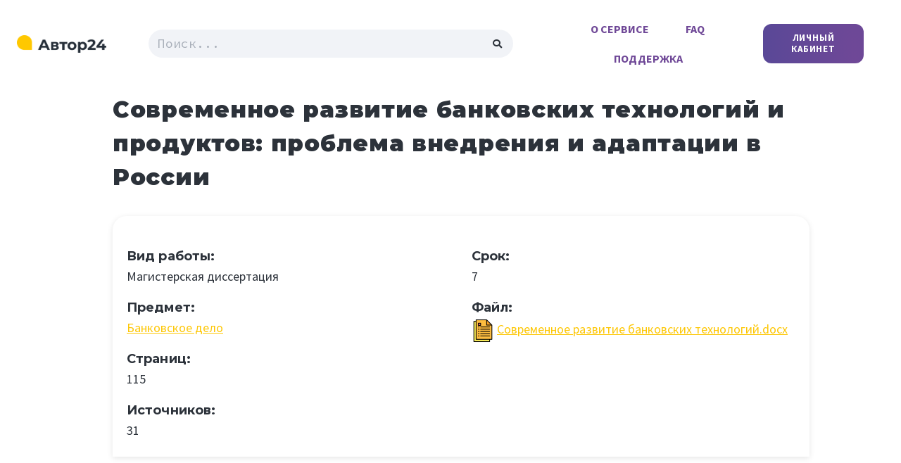

--- FILE ---
content_type: text/html; charset=UTF-8
request_url: https://24author.com/magisterskaya/sovremennoe-razvitie-bankovskih-tehnologij-i-produktov-problema-vnedreniya-i-adaptaczii-v-rossii/
body_size: 14661
content:
<!doctype html>
<html lang="ru-RU" prefix="og: https://ogp.me/ns#">
<head>
	<meta charset="UTF-8">
		<meta name="viewport" content="width=device-width, initial-scale=1">
	<link rel="profile" href="http://gmpg.org/xfn/11">
	<!-- Yandex.Metrika counter -->
<script type="text/javascript" >
   (function(m,e,t,r,i,k,a){m[i]=m[i]||function(){(m[i].a=m[i].a||[]).push(arguments)};
   m[i].l=1*new Date();k=e.createElement(t),a=e.getElementsByTagName(t)[0],k.async=1,k.src=r,a.parentNode.insertBefore(k,a)})
   (window, document, "script", "https://mc.yandex.ru/metrika/tag.js", "ym");

   ym(64490908, "init", {
        clickmap:true,
        trackLinks:true,
        accurateTrackBounce:true,
        webvisor:true
   });
</script>
<noscript><div><img src="https://mc.yandex.ru/watch/64490908" style="position:absolute; left:-9999px;" alt="" /></div></noscript>
<!-- /Yandex.Metrika counter -->
    
<!-- SEO от Rank Math - https://s.rankmath.com/home -->
<title>Современное развитие банковских технологий и продуктов: проблема внедрения и адаптации в России: магистерская диссертация 24 Автор</title>
<meta name="description" content="Используемая литература 1. Гражданский кодекс Российской Федерации (часть первая) от 30 ноября 1994 г. N 51-ФЗ. – URL:"/>
<meta name="robots" content="follow, index, max-snippet:-1, max-video-preview:-1, max-image-preview:large"/>
<link rel="canonical" href="https://24author.com/magisterskaya/sovremennoe-razvitie-bankovskih-tehnologij-i-produktov-problema-vnedreniya-i-adaptaczii-v-rossii/" />
<meta property="og:locale" content="ru_RU">
<meta property="og:type" content="article">
<meta property="og:title" content="Современное развитие банковских технологий и продуктов: проблема внедрения и адаптации в России: магистерская диссертация 24 Автор">
<meta property="og:description" content="Используемая литература 1. Гражданский кодекс Российской Федерации (часть первая) от 30 ноября 1994 г. N 51-ФЗ. – URL:">
<meta property="og:url" content="https://24author.com/magisterskaya/sovremennoe-razvitie-bankovskih-tehnologij-i-produktov-problema-vnedreniya-i-adaptaczii-v-rossii/">
<meta property="og:site_name" content="24 Автор">
<meta property="og:updated_time" content="2021-09-15T15:30:25+03:00">
<meta name="twitter:card" content="summary_large_image">
<meta name="twitter:title" content="Современное развитие банковских технологий и продуктов: проблема внедрения и адаптации в России: магистерская диссертация 24 Автор">
<meta name="twitter:description" content="Используемая литература 1. Гражданский кодекс Российской Федерации (часть первая) от 30 ноября 1994 г. N 51-ФЗ. – URL:">
<!-- /Rank Math WordPress SEO плагин -->

<link rel='dns-prefetch' href='//s.w.org' />
<link rel="alternate" type="application/rss+xml" title="24 Автор &raquo; Лента" href="https://24author.com/feed/" />
<link rel="alternate" type="application/rss+xml" title="24 Автор &raquo; Лента комментариев" href="https://24author.com/comments/feed/" />
<!-- Google Tag Manager -->
<script>(function(w,d,s,l,i){w[l]=w[l]||[];w[l].push({'gtm.start':
new Date().getTime(),event:'gtm.js'});var f=d.getElementsByTagName(s)[0],
j=d.createElement(s),dl=l!='dataLayer'?'&l='+l:'';j.async=true;j.src=
'https://www.googletagmanager.com/gtm.js?id='+i+dl;f.parentNode.insertBefore(j,f);
})(window,document,'script','dataLayer','GTM-WMPW5C4');</script>
<!-- End Google Tag Manager -->


<link rel="stylesheet" href="https://maxcdn.bootstrapcdn.com/bootstrap/4.0.0/css/bootstrap.min.css" integrity="sha384-Gn5384xqQ1aoWXA+058RXPxPg6fy4IWvTNh0E263XmFcJlSAwiGgFAW/dAiS6JXm" crossorigin="anonymous">
<script src="https://maxcdn.bootstrapcdn.com/bootstrap/4.0.0/js/bootstrap.min.js" integrity="sha384-JZR6Spejh4U02d8jOt6vLEHfe/JQGiRRSQQxSfFWpi1MquVdAyjUar5+76PVCmYl" crossorigin="anonymous"></script>

    <link rel="alternate" type="application/rss+xml" title="24 Автор &raquo; Лента комментариев к &laquo;Современное развитие банковских технологий и продуктов: проблема внедрения и адаптации в России&raquo;" href="https://24author.com/magisterskaya/sovremennoe-razvitie-bankovskih-tehnologij-i-produktov-problema-vnedreniya-i-adaptaczii-v-rossii/feed/" />
<link rel="stylesheet" href="/api/prtnrsWidget.bundle.css">
    <link rel='stylesheet' id='wp-block-library-css'  href='https://24author.com/wp-includes/css/dist/block-library/style.min.css?ver=6c516584baab1e52ed450ebe85118917' type='text/css' media='all' />
<link rel='stylesheet' id='hello-elementor-css'  href='https://24author.com/wp-content/themes/hello-elementor/style.min.css?ver=2.3.1' type='text/css' media='all' />
<link rel='stylesheet' id='hello-elementor-theme-style-css'  href='https://24author.com/wp-content/themes/hello-elementor/theme.min.css?ver=2.3.1' type='text/css' media='all' />
<link rel='stylesheet' id='chld_thm_cfg_child-css'  href='https://24author.com/wp-content/themes/hello-elementor-child/style.css?ver=6c516584baab1e52ed450ebe85118917' type='text/css' media='all' />
<link rel='stylesheet' id='elementor-animations-css'  href='https://24author.com/wp-content/plugins/elementor/assets/lib/animations/animations.min.css?ver=3.2.2' type='text/css' media='all' />
<link rel='stylesheet' id='elementor-frontend-css'  href='https://24author.com/wp-content/plugins/elementor/assets/css/frontend.min.css?ver=3.2.2' type='text/css' media='all' />
<link rel='stylesheet' id='elementor-post-11-css'  href='https://24author.com/wp-content/uploads/elementor/css/post-11.css?ver=1619772019' type='text/css' media='all' />
<link rel='stylesheet' id='elementor-pro-css'  href='https://24author.com/wp-content/plugins/elementor-pro/assets/css/frontend.min.css?ver=3.2.1' type='text/css' media='all' />
<link rel='stylesheet' id='elementor-post-1366-css'  href='https://24author.com/wp-content/uploads/elementor/css/post-1366.css?ver=1619772019' type='text/css' media='all' />
<link rel='stylesheet' id='elementor-post-1398-css'  href='https://24author.com/wp-content/uploads/elementor/css/post-1398.css?ver=1631622010' type='text/css' media='all' />
<link rel='stylesheet' id='google-fonts-1-css'  href='https://fonts.googleapis.com/css?family=Source+Sans+Pro%3A100%2C100italic%2C200%2C200italic%2C300%2C300italic%2C400%2C400italic%2C500%2C500italic%2C600%2C600italic%2C700%2C700italic%2C800%2C800italic%2C900%2C900italic%7CMontserrat%3A100%2C100italic%2C200%2C200italic%2C300%2C300italic%2C400%2C400italic%2C500%2C500italic%2C600%2C600italic%2C700%2C700italic%2C800%2C800italic%2C900%2C900italic%7CSource+Code+Pro%3A100%2C100italic%2C200%2C200italic%2C300%2C300italic%2C400%2C400italic%2C500%2C500italic%2C600%2C600italic%2C700%2C700italic%2C800%2C800italic%2C900%2C900italic&#038;display=auto&#038;subset=cyrillic&#038;ver=6c516584baab1e52ed450ebe85118917' type='text/css' media='all' />
<link rel="https://api.w.org/" href="https://24author.com/wp-json/" /><link rel="EditURI" type="application/rsd+xml" title="RSD" href="https://24author.com/xmlrpc.php?rsd" />
<link rel="wlwmanifest" type="application/wlwmanifest+xml" href="https://24author.com/wp-includes/wlwmanifest.xml" /> 

<link rel='shortlink' href='https://24author.com/?p=3146' />
<link rel="alternate" type="application/json+oembed" href="https://24author.com/wp-json/oembed/1.0/embed?url=https%3A%2F%2F24author.com%2Fmagisterskaya%2Fsovremennoe-razvitie-bankovskih-tehnologij-i-produktov-problema-vnedreniya-i-adaptaczii-v-rossii%2F" />
<link rel="alternate" type="text/xml+oembed" href="https://24author.com/wp-json/oembed/1.0/embed?url=https%3A%2F%2F24author.com%2Fmagisterskaya%2Fsovremennoe-razvitie-bankovskih-tehnologij-i-produktov-problema-vnedreniya-i-adaptaczii-v-rossii%2F&#038;format=xml" />
<link rel="icon" href="https://24author.com/wp-content/uploads/2020/07/favicon-2.png" sizes="32x32" />
<link rel="icon" href="https://24author.com/wp-content/uploads/2020/07/favicon-2.png" sizes="192x192" />
<link rel="apple-touch-icon" href="https://24author.com/wp-content/uploads/2020/07/favicon-2.png" />
<meta name="msapplication-TileImage" content="https://24author.com/wp-content/uploads/2020/07/favicon-2.png" />
</head>
<body class="magisterskaya-template-default single single-magisterskaya postid-3146 single-format-standard wp-custom-logo elementor-default elementor-kit-11">

		<div data-elementor-type="header" data-elementor-id="1366" class="elementor elementor-1366 elementor-location-header" data-elementor-settings="[]">
		<div class="elementor-section-wrap">
					<div class="elementor-section elementor-top-section elementor-element elementor-element-e595ea0 elementor-section-boxed elementor-section-height-default elementor-section-height-default" data-id="e595ea0" data-element_type="section">
						<div class="elementor-container elementor-column-gap-no">
					<div class="elementor-column elementor-col-20 elementor-top-column elementor-element elementor-element-5fe5069" data-id="5fe5069" data-element_type="column">
			<div class="elementor-widget-wrap elementor-element-populated">
								<div class="elementor-element elementor-element-41dc9cf elementor-widget elementor-widget-theme-site-logo elementor-widget-image" data-id="41dc9cf" data-element_type="widget" data-widget_type="theme-site-logo.default">
				<div class="elementor-widget-container">
																<a href="https://24author.com">
							<img width="616" height="120" src="https://24author.com/wp-content/uploads/2020/07/logo-616px.png" class="attachment-full size-full" alt="Логотип сайта 24 автор." loading="lazy" srcset="https://24author.com/wp-content/uploads/2020/07/logo-616px.png 616w, https://24author.com/wp-content/uploads/2020/07/logo-616px-300x58.png 300w" sizes="(max-width: 616px) 100vw, 616px" />								</a>
															</div>
				</div>
					</div>
		</div>
				<div class="elementor-column elementor-col-20 elementor-top-column elementor-element elementor-element-7629739 elementor-hidden-tablet elementor-hidden-phone" data-id="7629739" data-element_type="column">
			<div class="elementor-widget-wrap elementor-element-populated">
								<div class="elementor-element elementor-element-79284a8 elementor-search-form--skin-classic elementor-search-form--button-type-icon elementor-search-form--icon-search elementor-widget elementor-widget-search-form" data-id="79284a8" data-element_type="widget" data-settings="{&quot;skin&quot;:&quot;classic&quot;}" data-widget_type="search-form.default">
				<div class="elementor-widget-container">
					<form class="elementor-search-form" role="search" action="https://24author.com" method="get">
									<div class="elementor-search-form__container">
								<input placeholder="Поиск..." class="elementor-search-form__input" type="search" name="s" title="Поиск" value="">
													<button class="elementor-search-form__submit" type="submit" title="Поиск" aria-label="Поиск">
													<i class="fa fa-search" aria-hidden="true"></i>
							<span class="elementor-screen-only">Поиск</span>
											</button>
											</div>
		</form>
				</div>
				</div>
					</div>
		</div>
				<div class="elementor-column elementor-col-20 elementor-top-column elementor-element elementor-element-35a213e elementor-hidden-desktop" data-id="35a213e" data-element_type="column">
			<div class="elementor-widget-wrap elementor-element-populated">
								<div class="elementor-element elementor-element-3d6a979 elementor-align-right sign-in elementor-widget elementor-widget-button" data-id="3d6a979" data-element_type="widget" data-widget_type="button.default">
				<div class="elementor-widget-container">
					<div class="elementor-button-wrapper">
			<a href="/sign-in/" target="_blank" rel="nofollow" class="elementor-button-link elementor-button elementor-size-sm" role="button">
						<span class="elementor-button-content-wrapper">
						<span class="elementor-button-text">Личный кабинет</span>
		</span>
					</a>
		</div>
				</div>
				</div>
					</div>
		</div>
				<div class="elementor-column elementor-col-20 elementor-top-column elementor-element elementor-element-45edeed" data-id="45edeed" data-element_type="column">
			<div class="elementor-widget-wrap elementor-element-populated">
								<div class="elementor-element elementor-element-c4413b1 elementor-nav-menu__align-center elementor-nav-menu--stretch elementor-nav-menu--indicator-classic elementor-nav-menu--dropdown-tablet elementor-nav-menu__text-align-aside elementor-nav-menu--toggle elementor-nav-menu--burger elementor-widget elementor-widget-nav-menu" data-id="c4413b1" data-element_type="widget" id="main-menu" data-settings="{&quot;full_width&quot;:&quot;stretch&quot;,&quot;layout&quot;:&quot;horizontal&quot;,&quot;toggle&quot;:&quot;burger&quot;}" data-widget_type="nav-menu.default">
				<div class="elementor-widget-container">
						<nav role="navigation" class="elementor-nav-menu--main elementor-nav-menu__container elementor-nav-menu--layout-horizontal e--pointer-none"><ul id="menu-1-c4413b1" class="elementor-nav-menu"><li class="menu-item menu-item-type-custom menu-item-object-custom menu-item-1386"><a rel="nofollow" href="/info/about/" class="elementor-item">О сервисе</a></li>
<li class="menu-item menu-item-type-custom menu-item-object-custom menu-item-1387"><a rel="nofollow" href="/info/faq/" class="elementor-item">FAQ</a></li>
<li class="menu-item menu-item-type-custom menu-item-object-custom menu-item-1388"><a rel="nofollow" href="/info/help/" class="elementor-item">Поддержка</a></li>
</ul></nav>
					<div class="elementor-menu-toggle" role="button" tabindex="0" aria-label="Переключатель меню" aria-expanded="false">
			<i class="eicon-menu-bar" aria-hidden="true"></i>
			<span class="elementor-screen-only">Меню</span>
		</div>
			<nav class="elementor-nav-menu--dropdown elementor-nav-menu__container" role="navigation" aria-hidden="true"><ul id="menu-2-c4413b1" class="elementor-nav-menu"><li class="menu-item menu-item-type-custom menu-item-object-custom menu-item-1386"><a rel="nofollow" href="/info/about/" class="elementor-item">О сервисе</a></li>
<li class="menu-item menu-item-type-custom menu-item-object-custom menu-item-1387"><a rel="nofollow" href="/info/faq/" class="elementor-item">FAQ</a></li>
<li class="menu-item menu-item-type-custom menu-item-object-custom menu-item-1388"><a rel="nofollow" href="/info/help/" class="elementor-item">Поддержка</a></li>
</ul></nav>
				</div>
				</div>
					</div>
		</div>
				<div class="elementor-column elementor-col-20 elementor-top-column elementor-element elementor-element-786c189 elementor-hidden-tablet elementor-hidden-phone" data-id="786c189" data-element_type="column">
			<div class="elementor-widget-wrap elementor-element-populated">
								<div class="elementor-element elementor-element-0d6ca26 elementor-align-right sign-in elementor-widget elementor-widget-button" data-id="0d6ca26" data-element_type="widget" data-widget_type="button.default">
				<div class="elementor-widget-container">
					<div class="elementor-button-wrapper">
			<a href="/sign-in/" target="_blank" rel="nofollow" class="elementor-button-link elementor-button elementor-size-sm" role="button">
						<span class="elementor-button-content-wrapper">
						<span class="elementor-button-text">Личный кабинет</span>
		</span>
					</a>
		</div>
				</div>
				</div>
					</div>
		</div>
							</div>
		</div>
				</div>
		</div>
		
<main class="site-main post-3146 magisterskaya type-magisterskaya status-publish format-standard hentry magisterskie-bankovskoe-delo" role="main">
			<header class="page-header">
			<h1 class="entry-title">Современное развитие банковских технологий и продуктов: проблема внедрения и адаптации в России</h1>		</header>
		
	
	<div class="page-content">
		
		<div class="row">

		<div class="col-md-12 block-info">
			<div class="row">
				
				<div class="col-md-6">
					
						
						<h5 class="h5_content">Вид работы:</h5> 
						<span>Магистерская диссертация</span><br>
					

					<h5 class="h5_content">Предмет:</h5> <a href="https://24author.com/magisterskie/bankovskoe-delo/" rel="tag">Банковское дело</a>					<br>

					
						
						<h5 class="h5_content">Страниц:</h5> 
						<span>115</span><br>
										
					
						
						<h5 class="h5_content">Источников:</h5> 
						<span>31</span><br>
										
				
				</div>
				
				<div class="col-md-6">

						
						<h5 class="h5_content">Срок:</h5> 
						<span>7</span><br>
										
					
						
						<h5 class="h5_content">Файл:</h5> 
						<img src= "/wp-content/uploads/2021/06/document.png" width="32"> <a href="#form_disser">Современное развитие банковских технологий.docx</a>
										
				
				
				</div>

			</div>
			
		</div>


		<div class="col-md-12">
			<div id="form_disser"></div> <script src="https://edgrmpromo.com/partnersforms/form?component=type12&ref=f77a9594b04cb8a5" charset="utf-8" async></script>
		</div>

		</div>
		<br><br>
			
						<h2 class="h5_content">Содержание:</h2> 
						<div><p>Введение     3<br />
1 Теоретические основы банковской деятельности     6<br />
1.1 Банк как экономический институт      6<br />
1.2 Банковский продукт и банковская услуга    11<br />
1.3 Оценка развития рынка банковских продуктов и услуг   18<br />
2 Внедрение новых технологий в банковскую деятельность   27<br />
2.1 Понятие и суть новых банковских технологий    27<br />
2.2 Исторический обзор создания и внедрения современных банковских технологий   35</p>
<p>2.3 Оценка российского рынка современных банковских технологий   46<br />
3 Основные способы стимулирования процесса внедрения новых банковских технологий в России   74</p>
<p>3.1 Стимулирование процесса разработки и внедрения технологий и продуктов в банках   74</p>
<p>3.2 Повышение финансовой грамотности населения   79<br />
3.3 Внедрение системы платежей и переводов на базе цифровых технологий   89</p>
<p>Заключение   97<br />
Список использованных источников 101<br />
Приложения 109</p>
</div><br>
					
		<br>
		<h2>Используемая литература</h2>
<p>1. Гражданский кодекс Российской Федерации (часть первая) от 30 ноября 1994 г. N 51-ФЗ. – URL: http://www.consultant.ru/document/cons_doc_ LAW_5142/ (дата обращения: 06.01.2020).<br />
2. Федеральный закон от 02 декабря 1990 г. N 395-1 «О банках и банковской деятельности». – URL: http://www.consultant.ru/ document/cons_doc_LAW_5842/ (дата обращения: 16.01.2020).<br />
3. Распоряжение Правительства российской Федерации от 28 июля 2017 г. N 1632-р «Об утверждении программы &#171;Цифровая экономика Российской Федерации&#187;». – URL: http://www.consultant.ru/ document/cons_doc_LAW_221756/2369d7266adb33244e178738f67f181600cac9f2/ (дата обращения 05.01.2020)<br />
4. Указ Президента РФ от 09 мая 2017 г. N 203 «О стратегии развития информационного общества в Российской Федерации на 2017 – 2030 годы». – URL: http://www.consultant.ru/document/cons_doc_LAW_216363/ (дата обращения: 13.01.2020).<br />
5. Государственный стандарт Российской Федерации от 01 января 1996 г. ГОСТ Р 8.561-95 «Государственная система обеспечения единства измерений (ГСИ). Метрологическое обеспечение банковских технологий. Общие положения». – URL: http://docs.cntd.ru/document/1200026048 (дата обращения (16.01.2020).<br />
6. Стандарт Банка России 01 ноября 2018 г. СТО БР БФБО-1.5-2018 «Безопасность финансовых (банковских) операций. Управление инцидентами информационной безопасности. О формах и сроках взаимодействия Банка России с участниками информационного обмена при выявлении инцидентов, связанных с нарушением требований к обеспечению защиты информации». – URL: http://cbr.ru/Content/Document/File/51269/st-15-18.pdf (дата обращения 15.01.2020).<br />
7. Стандарт Банка России от 01 июля 2018 г. СТО БР ИББС-1.4-2018 «Обеспечение информационной безопасности организаций<br />
банковской системы Российской Федерации. Управление риском информационной безопасности при аутсорсинге». – URL: http://cbr.ru/Content/Document/File/46919/st-14-18.pdf (дата обращения 15.01.2020).<br />
8. Стандарт Банка России от 01 января 2017 г. СТО БР ИББС-1.3-2016 «Обеспечение информационной безопасности организаций банковской системы Российской Федерации. Сбор и анализ технических данных при реагировании на инциденты информационной безопасности при осуществлении переводов денежных средств». – URL: http://cbr.ru/Content/Document/File/46920/st-13-16.pdf (дата обращения 15.01.2020).<br />
9. Стандарт Банка России от 01 июня 2014 г. СТО БР ИББС-1.0-2014 «Обеспечение информационной безопасности организаций банковской системы Российской Федерации. Общие положения». – URL: http://cbr.ru/Content/Document/File/46921/st-10-14.pdf (дата обращения 15.01.2020).<br />
10. Стандарт Банка России от 01 апреля 2014 г. СТО БР ИББС-1.2-2014 «Обеспечение информационной безопасности организаций банковской системы Российской Федерации. Методика оценки соответствия информационной безопасности организаций банковской системы Российской Федерации требованиям СТО БР ИББС-1.0-2014». – URL: http://cbr.ru/Content/Document/File/46922/st-12-14.pdf (дата обращения 15.01.2020).<br />
11. Стандарт Банка России от 01 мая 2007 г. СТО БР ИББС-1.1-2007 «Обеспечение информационной безопасности организаций банковской системы Российской Федерации. Аудит информационной безопасности». – URL: http://cbr.ru/Content/Document/File/46923/st11.pdf (дата обращения 15.01.2020).<br />
12. Положение Банка России от 28 июня 2017 г. N 590-П «О порядке формирования кредитными организациями резервов на возможные потери по ссудам, ссудной и приравненной к ней задолженности». – URL: http://www.consultant.ru/document/cons_doc_LAW_220089/ (дата обращения: 13.01.2020).<br />
13. Банки и банковское дело: Учебник для бакалавров / Под ред.<br />
В.А. Боровковой. 3-е изд., перераб. и доп. – М.: Юрайт, 2016. – 623 с. – ISBN: 978-5-9916-2636-1.<br />
14. Банковская система в современной экономике: Учебное пособие / Под ред. О.И. Лаврушина. 2-е изд. – М.: КноРус, 2012. – 360 с. – ISBN: 978-5-406-02053-1.<br />
15. Банковские технологии: Учебное пособие / Под общ. ред.<br />
А.И. Петрова, А.Ю. Кулябичева, С.Б. Мухина. – М.: Моск. гос. инж.-физ. ин-т (техн. ун-т), 2008. – 76 с. – ISBN: 5-7262-0145-0.<br />
16. Банковские услуги: Учебное пособие / Под ред. А.О. Смирнова – СПб.: СПбГИЭУ, 2010. – 108 с. – ISBN: 978-5-9978-0050-5<br />
17. Банковский маркетинг: Учебник / под общ. ред. Ю.А. Ровенского, Н.Н. Наточеевой. – М.: Проспект, 2017. – 271 с. – ISBN: 978-5-9908818-2-2.<br />
18. Банковский маркетинг: Учебное пособие / Под ред. Э.А. Уткина – М.: Инфра-М, 2014. – 299 с. – ISBN: 5-86225-060-3.<br />
19. Банковское дело: Учебник / Под общ. ред. О.И. Лаврушина, Н.И. Валенцева. 12-е изд. – М.: КНОРУС, 2016. – 800 с. – ISBN 978-5-406-04591-6<br />
20. Банковское дело: Учебник / Под ред. Е.Б. Стародубцевой. – М.: ИД ФОРУМ, НИЦ ИНФРА-М, 2014. – 464 с. – ISBN: 978-5-8199-0575-3.<br />
21. Банковское дело: Учебник / Под ред. Е.Ф. Жукова. – М.: Юрайт, 2015. – 591 с. – ISBN: 978-5-9916-4677-2.<br />
22. Банковское право Российской Федерации: Учебник для магистратуры / Под ред. Е.Ю. Грачева. 3-е изд., перераб. и доп. – М.: Норма: ИНФРА-М, 2016. – 368 с. – ISBN: 978-5-91768-737-7.<br />
23. Белоглазова Г.Н., Радковская Н.П. Продукты и технологии современного банковского бизнеса: монография. – СПб: Изд-во Санкт-Петербургского гос. экономического ун-та, 2013. – 292 с. – ISBN 978-5-7310-2931-5.<br />
24. Веблен Т. Теория праздного класса [пер. с англ.]. – М.: Изд-во Ленанд, 2017. – 368 с. – ISBN 978-5-397-05734-9.<br />
25. Головин Ю.В. Банки и банковские услуги в России: вопросы теории и практики – М.: Финансы и статистика, 2005. – 416 c. – ISBN: 5-279-02206-3.<br />
26. Головко Ю.В. Сегментация и визуализация &#8212; инструменты продвижения в банковской сфере. // Маркетинг и маркетинговые исследования. – 2011. – N 4. – С. 320-329.<br />
27. Гужина Г.Н. Банковские инновации для частных клиентов: проблемы и перспективы развития: монография. – М.: РУСАЙНС, 2018. – 142 с. – ISBN: 978-5-4365-1687-5.<br />
28. Гэлбрейт Дж. Экономические теории и цели общества [пер. с англ.]. – М.: Изд-во АСТ, 2004. – 602 с. ISBN 5-17-024777-X.<br />
29. Деньги, кредит, банки: Учебник / Под общ. ред. М.С. Марамыгина, Е.Н. Прокофьевой. – Екатеринбург: Изд-во Крал. ун-та, 2019. – 384 с. – ISBN: 978-5-7996-2741-6.<br />
30. Деньги, кредит, банки: Учебник / Под ред А.Е. Дворецкой. 2-е изд., перераб. и доп. – М.: Юрайт, 2019. – 472 с. – ISBN: 978-5-534-05109-4.<br />
31. Дубинин М.В. История развития банковских технологий в контексте научно-технического прогресса // Банковское дело. – 2009. – июль-август. – С. 121-128.<br />
32. Иванов А.Н. Банковские услуги: зарубежный и российский опыт. – М.: Финансы и статистика, 2002. – 173 с. – ISBN: 5-279-02484-8.<br />
33. Инновационные банковские технологии и продукты: Учебное пособие / Под общ. ред. М.В. Владыка, О.В. Ваганова, С.А. Кучерявенко – Белгород: Изд. дом Белгород: НИУ БелГУ, 2016. – 107 с. – ISBN 978-5-9571-2229-6.<br />
34. Институциональная теория и экономическая политика: к новой теории передаточного механизма в макроэкономике: Учебник / Под ред.<br />
О. С. Сухарева. – Москва : Изд-во Институт экономики РАН, 2008. – 863 с. ISBN 978-5-282-02680-1.<br />
35. Институциональная экономика: Учебник / Под ред.<br />
Е.А. Бренделева. – Москва : Изд-во КНОРУС, 2017. – 343 с. – ISBN 978-5-406-05341-6/<br />
36. Кощеев В.А., Цветков Ю.А. Цифровая трансформация банковского сектора // Теория и практика сервиса: экономика, социальная сфера, технологии. – 2018. – N 4 (38). – С. 40-44.<br />
37. Кукушкин В.М. О цифровой платформе контроля в сфере ПОД/ФТ // Банковское право. – 2019. – N 5. С. 60-64.<br />
38. Лунтовский Г.И. Маркетплейс как средство повышения доступности финансовых услуг // Банковское обозрение. – 2018. – N 9. – С. 24-26.<br />
39. Марамыгин М.С., Поваров А.В. Понятие розничного банковского продукта // Известия УрГЭУ. – 2011. – С. 22-28.<br />
40. Маркова В.Д. Банковский маркетинг. – М.: Инфра-М, 2008. – 320 с.<br />
41. Марышова Ю.С. Тенденции развития российского рынка банковских продуктов и технологий // Научный журнал «Студенческий форум». – 2019. – N 7(58). – С. 40-43.<br />
42. Масленченков Ю.С. Технология и организация работы банка: теория и практика. – М.: ДеКА, 2008. – 431 с. ISBN: 5-89645-003-6.<br />
43. Николаева И.П. Экономический словарь: – М.: Проспект, 2014. – 155 с. – ISBN 978-5-392-12327-8<br />
44. Ожегов С.И. Словарь русского языка: 70000 слов. – М.: ГИС, 1989. – 923 с. – ISBN 5-200-00048-3.<br />
45. Организация деятельности коммерческого банка: Учебное пособие / Под общ. ред. Е.Г. Новоселова, А.А. Земцова – Томск: Изд. дом Томского гос. ун-та, 2014. – 243 с. – ISBN: 978-5-9462-1431-5.<br />
46. Погудин А.В. Ушкова Т.В. Банк будущего &#8212; это суперэффективный банк-робот // Банковское обозрение. – 2019. – N 1. – С. 72-75.<br />
47. Пфау Е.В. Технологии розничного банка. – М.: КноРус, 2016. – 250 с. – ISBN: 978-5-406-04421-6.<br />
48. Розничный банковский бизнес: Бизнес-энциклопедия / Под ред.<br />
Б.Б. Воронин. – М.: Альпина Паблишерз, 2010. – 522 с. – ISBN: 978-5-9614-1231-4.<br />
49. Тапскотт Д. Технология блокчейн: то, что движет финансовой революцией сегодня [пер. с англ.]. – М.: Эксмо, 2017. – 443 с. – ISBN: 978-5-699-95092-8.<br />
50. Тарасенко О.А. Цифровое преобразование банковской и платежной систем России // Предпринимательское право. – 2019. – N 3. – С. 3-10.<br />
51. Финансовое право в условиях развития цифровой экономики: Монография / Под ред. И.А. Цинделиани. – М.: Проспект, 2019. – 320 с. – ISBN: 978-5-392-28838-0.<br />
52. Финансовый менеджмент банка: Учебное пособие для студентов вузов / Под ред. Ю.С. Масленченкова. – М.: Юнити-Дана, 2003. – 399 с. – ISBN: 5-238-00576-8.<br />
53. Финансы, денежное обращение и кредит: Учебник / Под ред.<br />
В.А. Галанова. 2-е изд. – М.: ИНФРА-М, 2019. – 416 с. – ISBN: 978-5-16-101295-6.<br />
54. Финансы, денежное обращение и кредит: Учебник / Под ред. Л.И. Юзвович, М.С. Марамыгина, Е.Г. Князевой. – Екатеринбург: Изд-во Урал. федер. ун-та, 2019. – 355 с. – ISBN: 978-5-7996-2692-1.<br />
55. Чишти С., Берберис Я. Финтех. Путеводитель по новейшим финансовым технологиям: Практическое пособие. – М.: Альпина Паблишер, 2017. – 343 с. – ISBN: 978-5-9614-6111-4.<br />
56. Шатковская Е.Г. Финансовый менеджмент кредитной организации в системе банковского менеджмента: Монография. – Екатеринбург: Изд-во УрГЭУ, 2013. – 229 с. – ISBN: 978-5-9656-0172-1.<br />
57. Эффективность бизнес коммуникаций на рынке банковских услуг: Учебное пособие / Под ред. С.А. Гурьянова. – СПб.: Изд-во С.-Петерб. гос. ун-та экономики и финансов, 2000. – 25 с.<br />
58. Encyclopedia Britannica. History of technology. – URL:  https://www.britannica.com/technology/history-of-technology (дата обращения 08.01.2020).<br />
59. NAUMEN. – URL: https://www.naumen.ru (дата обращения: 16.01.2020).<br />
60. Ассоциация развития финансовых технологий. – URL: http://fintechru.org (дата обращения 13.01.2020).<br />
61. Доклад для общественных консультаций. Стимулирующее банковское регулирование. – URL: http://cbr.ru/Content/Document/File/50671/ Consultation_Paper_180628.pdf (дата обращения 16.02.2020)<br />
62. Блокчейн в России. – URL: http://www.tadviser.ru/index.php/Статья: Блокчейн_в_России (дата обращения: 20.01.2020).<br />
63. Количество банкоматов в России начало расти. – URL: https://finance.rambler.ru/money/43361085-kolichestvo-bankomatov-v-rossii-nachalo-rasti/?updated (дата обращения: 18.01.2020).<br />
64. Научно-технический словарь. – URL: https://gufo.me/dict/scientific (дата обращения 10.01.2020).<br />
65. Национальный центр финансовой грамотности. – URL: http://ncfg.ru (дата обращения 20.01.2020).<br />
66. Обзор несанкционированных переводов денежных средств за 2018 год. – URL: https://cbr.ru/Content/Document/File/62930/gubzi_18.pdf (дата обращения: 18.01.2020).<br />
67. Официальный сайт справочной правовой системы РФ «КонсультантПлюс». – URL: http://www.consultant.ru (дата обращения 13.01.2020).<br />
68. Портал Минкомсвязи России. Качество связи. – URL: https://geo.minsvyaz.ru/#/-1/-1/6/62.5107171166901/88.10826062144874/4 (дата обращения: 15.01.2020).<br />
69. Потери банков от киберпреступности. – URL: http://www.tadviser.ru/ index.php/Статья:Потери_банков_от_киберпреступности (дата обращения: 20.01.2020).<br />
70. Российский рынок банковской информатизации. – URL: http://www.tadviser.ru/index.php/Статья:Российский_рынок_банковской_информатизации (дата обращения: 20.01.2020).<br />
71. Российский союз промышленников и предпринимателей. – URL: http://рспп.рф (дата обращения 20.01.2020).<br />
72. Содействие повышению уровня финансовой грамотности населения и развитию финансового образования в российской федерации. – URL: https://www.minfin.ru/ru/om/fingram/ (дата обращения 20.01.2020).<br />
73. Счет и меч: у клиентов крупнейших банков пытались похитить 24 млрд. – URL: https://iz.ru/901581/anna-kaledina-inna-grigoreva/schet-i-mech-u-klientov-krupneishikh-bankov-pytalis-pokhitit-24-mlrd (дата обращения 13.01.2020).<br />
74. Федеральная служба государственной статистики. – URL: http://www.gks.ru (дата обращения 13.01.2020).<br />
75. ФИНТЕХ 2019. годовое исследование рынка финансовых технологий в России. – URL: https://bloomchain.ru/Fintech2019.pdf (дата обращения: 20.01.2020).<br />
76. ЦБ впервые раскрыл масштаб продаж персональных данных россиян. – URL: https://www.rbc.ru/finances/10/10/2019/5d9e05ce9a79474c70 839c73 (дата обращения: 19.01.2020).<br />
77. Центральный Банк Российской Федерации. – URL: http://www.cbr.ru (дата обращения 13.01.2020).<br />
 </p>
		
		
		
		
		
		<div class="post-tags">
					</div>
				
		<br>
		<br>
		<div class="row post-navigation">
			
				<div class="col-md-6 post-previous">
					<h5 class="nav-previous"><a href="https://24author.com/magisterskaya/opredelenie-parametrov-ustanovivshegosya-rezhima-elektricheskoj-seti/" rel="prev">Определение параметров установившегося режима электрической сети</a></h5>
					<span><i class="fas fa-long-arrow-alt-left"></i> Предыдущая запись</span>
				</div>
				<div class="col-md-6 post-next">
					<h5 class="nav-next" style='float:right'><a href="https://24author.com/magisterskaya/gosudarstvenno-chastnoe-partnerstvo-na-primere/" rel="next">Государственно-частное партнерство на примере&#8230;.</a></h5> <br>
					<span style='float:right'>Следующая запись <i class="fas fa-long-arrow-alt-right"></i></span>
				</div>	
		</div>
		<br>
		
	
	</div>
</main>

			<div data-elementor-type="footer" data-elementor-id="1398" class="elementor elementor-1398 elementor-location-footer" data-elementor-settings="[]">
		<div class="elementor-section-wrap">
					<div class="elementor-section elementor-top-section elementor-element elementor-element-112e241 elementor-section-boxed elementor-section-height-default elementor-section-height-default" data-id="112e241" data-element_type="section" data-settings="{&quot;background_background&quot;:&quot;classic&quot;}">
						<div class="elementor-container elementor-column-gap-default">
					<div class="elementor-column elementor-col-100 elementor-top-column elementor-element elementor-element-4c5127f" data-id="4c5127f" data-element_type="column">
			<div class="elementor-widget-wrap elementor-element-populated">
								<div class="elementor-section elementor-inner-section elementor-element elementor-element-d7e4311 elementor-section-boxed elementor-section-height-default elementor-section-height-default" data-id="d7e4311" data-element_type="section">
						<div class="elementor-container elementor-column-gap-no">
					<div class="elementor-column elementor-col-33 elementor-inner-column elementor-element elementor-element-dcd8368" data-id="dcd8368" data-element_type="column">
			<div class="elementor-widget-wrap elementor-element-populated">
								<div class="elementor-element elementor-element-9e02dec elementor-widget elementor-widget-theme-site-logo elementor-widget-image" data-id="9e02dec" data-element_type="widget" data-widget_type="theme-site-logo.default">
				<div class="elementor-widget-container">
																<a href="https://24author.com">
							<img width="616" height="120" src="https://24author.com/wp-content/uploads/2020/07/logo-616px.png" class="attachment-full size-full" alt="Логотип сайта 24 автор." loading="lazy" srcset="https://24author.com/wp-content/uploads/2020/07/logo-616px.png 616w, https://24author.com/wp-content/uploads/2020/07/logo-616px-300x58.png 300w" sizes="(max-width: 616px) 100vw, 616px" />								</a>
															</div>
				</div>
				<div class="elementor-element elementor-element-56b8cdf elementor-widget elementor-widget-heading" data-id="56b8cdf" data-element_type="widget" data-widget_type="heading.default">
				<div class="elementor-widget-container">
			<span class="elementor-heading-title elementor-size-default">Автор 24 — сервис помощи студентам. Мы не продаём готовые дипломы об образовании.</span>		</div>
				</div>
					</div>
		</div>
				<div class="elementor-column elementor-col-33 elementor-inner-column elementor-element elementor-element-577ebae" data-id="577ebae" data-element_type="column">
			<div class="elementor-widget-wrap elementor-element-populated">
								<div class="elementor-element elementor-element-cd315c4 elementor-nav-menu--dropdown-none elementor-nav-menu--indicator-chevron elementor-widget elementor-widget-nav-menu" data-id="cd315c4" data-element_type="widget" data-settings="{&quot;layout&quot;:&quot;vertical&quot;}" data-widget_type="nav-menu.default">
				<div class="elementor-widget-container">
						<nav role="navigation" class="elementor-nav-menu--main elementor-nav-menu__container elementor-nav-menu--layout-vertical e--pointer-none"><ul id="menu-1-cd315c4" class="elementor-nav-menu sm-vertical"><li class="menu-item menu-item-type-custom menu-item-object-custom menu-item-has-children menu-item-4101"><a class="elementor-item">Лента работ</a>
<ul class="sub-menu elementor-nav-menu--dropdown">
	<li class="menu-item menu-item-type-post_type_archive menu-item-object-magisterskaya menu-item-has-children menu-item-4102"><a href="https://24author.com/magisterskaya/" class="elementor-sub-item">Магистерские диссертации</a>
	<ul class="sub-menu elementor-nav-menu--dropdown">
		<li class="menu-item menu-item-type-taxonomy menu-item-object-magisterskie menu-item-5825"><a href="https://24author.com/magisterskie/pravo-i-yurisprudencziya/" class="elementor-sub-item">Право и юриспруденция</a></li>
		<li class="menu-item menu-item-type-taxonomy menu-item-object-magisterskie menu-item-5826"><a href="https://24author.com/magisterskie/elektronika-elektrotehnika-radiotehnika/" class="elementor-sub-item">Электроника, электротехника, радиотехника</a></li>
	</ul>
</li>
	<li class="menu-item menu-item-type-post_type_archive menu-item-object-kandidatskaya menu-item-has-children menu-item-5822"><a href="https://24author.com/kandidatskaya/" class="elementor-sub-item">Кандидатские диссертации</a>
	<ul class="sub-menu elementor-nav-menu--dropdown">
		<li class="menu-item menu-item-type-taxonomy menu-item-object-kandidatskie menu-item-5827"><a href="https://24author.com/kandidatskie/pravo-i-yurisprudencziya/" class="elementor-sub-item">Право и юриспруденция</a></li>
		<li class="menu-item menu-item-type-taxonomy menu-item-object-kandidatskie menu-item-5828"><a href="https://24author.com/kandidatskie/ekonomika/" class="elementor-sub-item">Экономика</a></li>
	</ul>
</li>
</ul>
</li>
<li class="menu-item menu-item-type-post_type menu-item-object-page menu-item-1821"><a href="https://24author.com/service/" class="elementor-item">Услуги</a></li>
<li class="menu-item menu-item-type-post_type menu-item-object-page menu-item-privacy-policy menu-item-1405"><a href="https://24author.com/about/privacy-policy/" class="elementor-item">Политика конфиденциальности</a></li>
<li class="menu-item menu-item-type-post_type menu-item-object-page menu-item-1406"><a href="https://24author.com/about/contact/" class="elementor-item">Контакты</a></li>
</ul></nav>
					<div class="elementor-menu-toggle" role="button" tabindex="0" aria-label="Переключатель меню" aria-expanded="false">
			<i class="eicon-menu-bar" aria-hidden="true"></i>
			<span class="elementor-screen-only">Меню</span>
		</div>
			<nav class="elementor-nav-menu--dropdown elementor-nav-menu__container" role="navigation" aria-hidden="true"><ul id="menu-2-cd315c4" class="elementor-nav-menu sm-vertical"><li class="menu-item menu-item-type-custom menu-item-object-custom menu-item-has-children menu-item-4101"><a class="elementor-item">Лента работ</a>
<ul class="sub-menu elementor-nav-menu--dropdown">
	<li class="menu-item menu-item-type-post_type_archive menu-item-object-magisterskaya menu-item-has-children menu-item-4102"><a href="https://24author.com/magisterskaya/" class="elementor-sub-item">Магистерские диссертации</a>
	<ul class="sub-menu elementor-nav-menu--dropdown">
		<li class="menu-item menu-item-type-taxonomy menu-item-object-magisterskie menu-item-5825"><a href="https://24author.com/magisterskie/pravo-i-yurisprudencziya/" class="elementor-sub-item">Право и юриспруденция</a></li>
		<li class="menu-item menu-item-type-taxonomy menu-item-object-magisterskie menu-item-5826"><a href="https://24author.com/magisterskie/elektronika-elektrotehnika-radiotehnika/" class="elementor-sub-item">Электроника, электротехника, радиотехника</a></li>
	</ul>
</li>
	<li class="menu-item menu-item-type-post_type_archive menu-item-object-kandidatskaya menu-item-has-children menu-item-5822"><a href="https://24author.com/kandidatskaya/" class="elementor-sub-item">Кандидатские диссертации</a>
	<ul class="sub-menu elementor-nav-menu--dropdown">
		<li class="menu-item menu-item-type-taxonomy menu-item-object-kandidatskie menu-item-5827"><a href="https://24author.com/kandidatskie/pravo-i-yurisprudencziya/" class="elementor-sub-item">Право и юриспруденция</a></li>
		<li class="menu-item menu-item-type-taxonomy menu-item-object-kandidatskie menu-item-5828"><a href="https://24author.com/kandidatskie/ekonomika/" class="elementor-sub-item">Экономика</a></li>
	</ul>
</li>
</ul>
</li>
<li class="menu-item menu-item-type-post_type menu-item-object-page menu-item-1821"><a href="https://24author.com/service/" class="elementor-item">Услуги</a></li>
<li class="menu-item menu-item-type-post_type menu-item-object-page menu-item-privacy-policy menu-item-1405"><a href="https://24author.com/about/privacy-policy/" class="elementor-item">Политика конфиденциальности</a></li>
<li class="menu-item menu-item-type-post_type menu-item-object-page menu-item-1406"><a href="https://24author.com/about/contact/" class="elementor-item">Контакты</a></li>
</ul></nav>
				</div>
				</div>
					</div>
		</div>
				<div class="elementor-column elementor-col-33 elementor-inner-column elementor-element elementor-element-c8c6b98" data-id="c8c6b98" data-element_type="column">
			<div class="elementor-widget-wrap elementor-element-populated">
								<div class="elementor-element elementor-element-f08be39 elementor-widget elementor-widget-heading" data-id="f08be39" data-element_type="widget" id="email" data-widget_type="heading.default">
				<div class="elementor-widget-container">
			<span class="elementor-heading-title elementor-size-default"><a href="mailto:support@author24.ru">support@author24.ru</a></span>		</div>
				</div>
					</div>
		</div>
							</div>
		</div>
				<div class="elementor-element elementor-element-10a93a8 elementor-widget-divider--view-line elementor-widget elementor-widget-divider" data-id="10a93a8" data-element_type="widget" data-widget_type="divider.default">
				<div class="elementor-widget-container">
					<div class="elementor-divider">
			<span class="elementor-divider-separator">
						</span>
		</div>
				</div>
				</div>
				<div class="elementor-element elementor-element-3b41bb3 elementor-widget elementor-widget-heading" data-id="3b41bb3" data-element_type="widget" data-widget_type="heading.default">
				<div class="elementor-widget-container">
			<span class="elementor-heading-title elementor-size-default">© 2012–2026 «24 Автор».</span>		</div>
				</div>
					</div>
		</div>
							</div>
		</div>
				</div>
		</div>
		
<!-- Google Tag Manager (noscript) -->
<noscript><iframe src="https://www.googletagmanager.com/ns.html?id=GTM-WMPW5C4"
height="0" width="0" style="display:none;visibility:hidden"></iframe></noscript>
<!-- End Google Tag Manager (noscript) -->
    <link rel='stylesheet' id='elementor-icons-shared-0-css'  href='https://24author.com/wp-content/plugins/elementor/assets/lib/font-awesome/css/fontawesome.min.css?ver=5.15.1' type='text/css' media='all' />
<link rel='stylesheet' id='elementor-icons-fa-solid-css'  href='https://24author.com/wp-content/plugins/elementor/assets/lib/font-awesome/css/solid.min.css?ver=5.15.1' type='text/css' media='all' />
<script type='text/javascript' src='https://24author.com/wp-includes/js/wp-embed.min.js?ver=6c516584baab1e52ed450ebe85118917' id='wp-embed-js'></script>
<script type='text/javascript' src='https://24author.com/wp-includes/js/jquery/jquery.min.js?ver=3.5.1' id='jquery-core-js'></script>
<script type='text/javascript' src='https://24author.com/wp-includes/js/jquery/jquery-migrate.min.js?ver=3.3.2' id='jquery-migrate-js'></script>
<script type='text/javascript' src='https://24author.com/wp-content/plugins/elementor-pro/assets/lib/smartmenus/jquery.smartmenus.min.js?ver=1.0.1' id='smartmenus-js'></script>
<script type='text/javascript' src='https://24author.com/wp-content/plugins/elementor-pro/assets/js/webpack-pro.runtime.min.js?ver=3.2.1' id='elementor-pro-webpack-runtime-js'></script>
<script type='text/javascript' src='https://24author.com/wp-content/plugins/elementor/assets/js/webpack.runtime.min.js?ver=3.2.2' id='elementor-webpack-runtime-js'></script>
<script type='text/javascript' src='https://24author.com/wp-content/plugins/elementor/assets/js/frontend-modules.min.js?ver=3.2.2' id='elementor-frontend-modules-js'></script>
<script type='text/javascript' src='https://24author.com/wp-content/plugins/elementor-pro/assets/lib/sticky/jquery.sticky.min.js?ver=3.2.1' id='elementor-sticky-js'></script>
<script type='text/javascript' id='elementor-pro-frontend-js-before'>
var ElementorProFrontendConfig = {"ajaxurl":"https:\/\/24author.com\/wp-admin\/admin-ajax.php","nonce":"c9600b2a23","urls":{"assets":"https:\/\/24author.com\/wp-content\/plugins\/elementor-pro\/assets\/"},"i18n":{"toc_no_headings_found":"\u041d\u0430 \u0441\u0442\u0440\u0430\u043d\u0438\u0446\u0435 \u043d\u0435 \u043d\u0430\u0439\u0434\u0435\u043d\u044b \u0437\u0430\u0433\u043e\u043b\u043e\u0432\u043a\u0438"},"shareButtonsNetworks":{"facebook":{"title":"Facebook","has_counter":true},"twitter":{"title":"Twitter"},"google":{"title":"Google+","has_counter":true},"linkedin":{"title":"LinkedIn","has_counter":true},"pinterest":{"title":"Pinterest","has_counter":true},"reddit":{"title":"Reddit","has_counter":true},"vk":{"title":"VK","has_counter":true},"odnoklassniki":{"title":"OK","has_counter":true},"tumblr":{"title":"Tumblr"},"digg":{"title":"Digg"},"skype":{"title":"Skype"},"stumbleupon":{"title":"StumbleUpon","has_counter":true},"mix":{"title":"Mix"},"telegram":{"title":"Telegram"},"pocket":{"title":"Pocket","has_counter":true},"xing":{"title":"XING","has_counter":true},"whatsapp":{"title":"WhatsApp"},"email":{"title":"Email"},"print":{"title":"Print"}},"facebook_sdk":{"lang":"ru_RU","app_id":""},"lottie":{"defaultAnimationUrl":"https:\/\/24author.com\/wp-content\/plugins\/elementor-pro\/modules\/lottie\/assets\/animations\/default.json"}};
</script>
<script type='text/javascript' src='https://24author.com/wp-content/plugins/elementor-pro/assets/js/frontend.min.js?ver=3.2.1' id='elementor-pro-frontend-js'></script>
<script type='text/javascript' src='https://24author.com/wp-content/plugins/elementor/assets/lib/waypoints/waypoints.min.js?ver=4.0.2' id='elementor-waypoints-js'></script>
<script type='text/javascript' src='https://24author.com/wp-includes/js/jquery/ui/core.min.js?ver=1.12.1' id='jquery-ui-core-js'></script>
<script type='text/javascript' id='elementor-frontend-js-before'>
var elementorFrontendConfig = {"environmentMode":{"edit":false,"wpPreview":false,"isScriptDebug":false},"i18n":{"shareOnFacebook":"\u041f\u043e\u0434\u0435\u043b\u0438\u0442\u044c\u0441\u044f \u0432 Facebook","shareOnTwitter":"\u041f\u043e\u0434\u0435\u043b\u0438\u0442\u044c\u0441\u044f \u0432 Twitter","pinIt":"\u0417\u0430\u043f\u0438\u043d\u0438\u0442\u044c","download":"\u0421\u043a\u0430\u0447\u0430\u0442\u044c","downloadImage":"\u0421\u043a\u0430\u0447\u0430\u0442\u044c \u0438\u0437\u043e\u0431\u0440\u0430\u0436\u0435\u043d\u0438\u0435","fullscreen":"\u0412\u043e \u0432\u0435\u0441\u044c \u044d\u043a\u0440\u0430\u043d","zoom":"\u0423\u0432\u0435\u043b\u0438\u0447\u0435\u043d\u0438\u0435","share":"\u041f\u043e\u0434\u0435\u043b\u0438\u0442\u044c\u0441\u044f","playVideo":"\u041f\u0440\u043e\u0438\u0433\u0440\u0430\u0442\u044c \u0432\u0438\u0434\u0435\u043e","previous":"\u041d\u0430\u0437\u0430\u0434","next":"\u0414\u0430\u043b\u0435\u0435","close":"\u0417\u0430\u043a\u0440\u044b\u0442\u044c"},"is_rtl":false,"breakpoints":{"xs":0,"sm":480,"md":768,"lg":1025,"xl":1440,"xxl":1600},"responsive":{"breakpoints":{"mobile":{"label":"\u0422\u0435\u043b\u0435\u0444\u043e\u043d","value":767,"direction":"max","is_enabled":true},"mobile_extra":{"label":"\u041c\u043e\u0431\u0438\u043b\u044c\u043d\u044b\u0435 \u0440\u0430\u0441\u0448\u0438\u0440\u0435\u043d\u043d\u044b\u0435","value":880,"direction":"max","is_enabled":false},"tablet":{"label":"\u041f\u043b\u0430\u043d\u0448\u0435\u0442","value":1024,"direction":"max","is_enabled":true},"tablet_extra":{"label":"\u041f\u043b\u0430\u043d\u0448\u0435\u0442 \u0420\u0430\u0441\u0448\u0438\u0440\u0435\u043d\u043d\u044b\u0439","value":1365,"direction":"max","is_enabled":false},"laptop":{"label":"\u041d\u043e\u0443\u0442\u0431\u0443\u043a","value":1620,"direction":"max","is_enabled":false},"widescreen":{"label":"\u0428\u0438\u0440\u043e\u043a\u043e\u0444\u043e\u0440\u043c\u0430\u0442\u043d\u044b\u0435","value":2400,"direction":"min","is_enabled":false}}},"version":"3.2.2","is_static":false,"experimentalFeatures":{"e_dom_optimization":true,"e_optimized_assets_loading":true,"a11y_improvements":true,"e_import_export":true,"form-submissions":true},"urls":{"assets":"https:\/\/24author.com\/wp-content\/plugins\/elementor\/assets\/"},"settings":{"page":[],"editorPreferences":[]},"kit":{"active_breakpoints":["viewport_mobile","viewport_tablet"],"global_image_lightbox":"yes","lightbox_enable_counter":"yes","lightbox_enable_fullscreen":"yes","lightbox_enable_zoom":"yes","lightbox_enable_share":"yes","lightbox_title_src":"title","lightbox_description_src":"description"},"post":{"id":3146,"title":"%D0%A1%D0%BE%D0%B2%D1%80%D0%B5%D0%BC%D0%B5%D0%BD%D0%BD%D0%BE%D0%B5%20%D1%80%D0%B0%D0%B7%D0%B2%D0%B8%D1%82%D0%B8%D0%B5%20%D0%B1%D0%B0%D0%BD%D0%BA%D0%BE%D0%B2%D1%81%D0%BA%D0%B8%D1%85%20%D1%82%D0%B5%D1%85%D0%BD%D0%BE%D0%BB%D0%BE%D0%B3%D0%B8%D0%B9%20%D0%B8%20%D0%BF%D1%80%D0%BE%D0%B4%D1%83%D0%BA%D1%82%D0%BE%D0%B2%3A%20%D0%BF%D1%80%D0%BE%D0%B1%D0%BB%D0%B5%D0%BC%D0%B0%20%D0%B2%D0%BD%D0%B5%D0%B4%D1%80%D0%B5%D0%BD%D0%B8%D1%8F%20%D0%B8%20%D0%B0%D0%B4%D0%B0%D0%BF%D1%82%D0%B0%D1%86%D0%B8%D0%B8%20%D0%B2%20%D0%A0%D0%BE%D1%81%D1%81%D0%B8%D0%B8%3A%20%D0%BC%D0%B0%D0%B3%D0%B8%D1%81%D1%82%D0%B5%D1%80%D1%81%D0%BA%D0%B0%D1%8F%20%D0%B4%D0%B8%D1%81%D1%81%D0%B5%D1%80%D1%82%D0%B0%D1%86%D0%B8%D1%8F%2024%20%D0%90%D0%B2%D1%82%D0%BE%D1%80","excerpt":"","featuredImage":false}};
</script>
<script type='text/javascript' src='https://24author.com/wp-content/plugins/elementor/assets/js/frontend.min.js?ver=3.2.2' id='elementor-frontend-js'></script>
<script type='text/javascript' src='https://24author.com/wp-content/plugins/elementor-pro/assets/js/elements-handlers.min.js?ver=3.2.1' id='pro-elements-handlers-js'></script>
<script src="/api/prtnrsWidgetReact.js"></script>
<script>
    var myWidget = window._A24widgetAPI.createWidget({
        ref: 'f8510bebdcbeb2a7', // Ваш referer key
        component: 'type12', // Тип устанавливаемой формы (соответствует переменной указаной в заголовке формы)
        el: document.getElementById('form12'), // ID контейнера
        color: '#FDC706', // Цвет элементов формы
        type_id: 0, // Выбранный тип работы (укажите 0 если тип не выбран)
        category_id: 0, // Выбранный предмет (укажите 0 если предмет не выбран)
        closed: false, // При загрузке страницы динамичные формы будут раскрытыми
        focused: false // Фокусирование курсора на первом поле виджета при загрузке страницы
    });
</script>
    <script src="/api/chat.js" defer></script>
    
</body>
</html>

<!-- Dynamic page generated in 0.401 seconds. -->
<!-- Cached page generated by WP-Super-Cache on 2026-01-16 09:02:04 -->

<!-- Compression = gzip -->

--- FILE ---
content_type: text/css
request_url: https://24author.com/wp-content/themes/hello-elementor-child/style.css?ver=6c516584baab1e52ed450ebe85118917
body_size: 606
content:
/*
Theme Name: Hello Elementor Child
Theme URI: https://elementor.com/hello-theme/?utm_source=wp-themes&utm_campaign=theme-uri&utm_medium=wp-dash
Template: hello-elementor
Author: Elementor Team
Author URI: https://elementor.com/?utm_source=wp-themes&utm_campaign=author-uri&utm_medium=wp-dash
Description: A plain-vanilla &amp; lightweight theme for Elementor page builder
Tags: flexible-header,custom-colors,custom-menu,custom-logo,featured-images,rtl-language-support,threaded-comments,translation-ready
Version: 2.3.0.1595428307
Updated: 2020-07-22 17:31:47

*/

a.button_links{font-family: "Source Sans Pro", Sans-serif;
font-size: 16px;
font-weight: 700;
text-transform: uppercase;
text-decoration: none;
line-height: 16px;
color: var( --e-global-color-text );
background-color: var( --e-global-color-accent );
border-radius: 16px 16px 16px 16px;
border: 1px solid #c36;
padding: .5rem 1rem;
color: #000 !important;
margin: 15px 0;
display: block;
text-align: center;
}

.post-navigation
{
	padding: 25px;
    border: 1px solid #eeeeee;
    margin-bottom: 40px;
    margin-top: 35px;
}

.post-next{
	border-left: 1px solid #eeeeee;
}


.block-info{
	box-shadow: 0 2px 8px rgb(0 0 0 / 10%);
	border-radius: 20px 20px 0 0;
	padding: 25px 20px 25px !important;
	margin: 15px 15px 1px;
}

#form_disser{
	width:103%;
}


.h5_content{
	margin: 20px 0 5px;
}